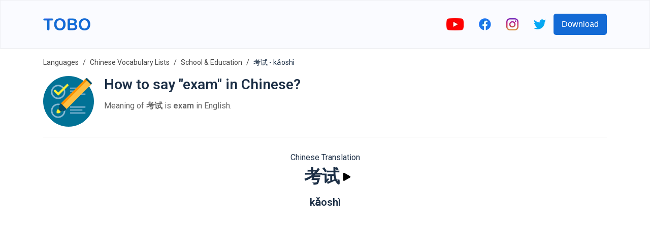

--- FILE ---
content_type: text/html; charset=utf-8
request_url: https://www.google.com/recaptcha/api2/aframe
body_size: 266
content:
<!DOCTYPE HTML><html><head><meta http-equiv="content-type" content="text/html; charset=UTF-8"></head><body><script nonce="B8i087HcmEeOE3CnHBA6YA">/** Anti-fraud and anti-abuse applications only. See google.com/recaptcha */ try{var clients={'sodar':'https://pagead2.googlesyndication.com/pagead/sodar?'};window.addEventListener("message",function(a){try{if(a.source===window.parent){var b=JSON.parse(a.data);var c=clients[b['id']];if(c){var d=document.createElement('img');d.src=c+b['params']+'&rc='+(localStorage.getItem("rc::a")?sessionStorage.getItem("rc::b"):"");window.document.body.appendChild(d);sessionStorage.setItem("rc::e",parseInt(sessionStorage.getItem("rc::e")||0)+1);localStorage.setItem("rc::h",'1765500780193');}}}catch(b){}});window.parent.postMessage("_grecaptcha_ready", "*");}catch(b){}</script></body></html>

--- FILE ---
content_type: image/svg+xml
request_url: https://firebasestorage.googleapis.com/v0/b/words-editor.appspot.com/o/courses%2Fschool-education-chinese-vocabulary-list%2FcourseImage.svg?alt=media&token=ffe6ccf9-c842-48bc-844d-f1777c106210
body_size: 2321
content:
<?xml version="1.0" encoding="iso-8859-1"?>
<!-- Generator: Adobe Illustrator 19.0.0, SVG Export Plug-In . SVG Version: 6.00 Build 0)  -->
<svg version="1.1" id="Capa_1" xmlns="http://www.w3.org/2000/svg" xmlns:xlink="http://www.w3.org/1999/xlink" x="0px" y="0px"
	 viewBox="0 0 512 512" style="enable-background:new 0 0 512 512;" xml:space="preserve">
<g>
	<rect x="35.31" y="17.655" style="fill:#41767F;" width="441.379" height="264.828"/>
	<path style="fill:#F0C419;" d="M158.897,124.177v61.203c0,4.875-3.952,8.828-8.828,8.828s-8.828-3.952-8.828-8.828v-61.203H158.897
		z"/>
	<circle style="fill:#95A5A5;" cx="256" cy="370.759" r="35.31"/>
	<path style="fill:#F29C1F;" d="M203.034,503.172v-46.66c1.379-28.248,24.683-50.444,52.966-50.444s51.587,22.195,52.966,50.444
		v46.66H203.034z"/>
	<circle style="fill:#95A5A5;" cx="423.724" cy="370.759" r="35.31"/>
	<path style="fill:#4482C3;" d="M370.759,503.172v-46.66c1.379-28.248,24.683-50.444,52.966-50.444
		c28.282,0,51.587,22.195,52.966,50.444v46.66H370.759z"/>
	<circle style="fill:#95A5A5;" cx="88.276" cy="370.759" r="35.31"/>
	<path style="fill:#CC66A1;" d="M35.31,503.172v-46.66c0.713-28.548,24.417-51.123,52.966-50.443
		c28.549-0.679,52.252,21.895,52.966,50.443v46.66H35.31z"/>
	<g>
		<path style="fill:#CB8252;" d="M17.655,0h476.69C504.095,0,512,7.904,512,17.655l0,0c0,9.751-7.905,17.655-17.655,17.655H17.655
			C7.904,35.31,0,27.406,0,17.655l0,0C0,7.904,7.904,0,17.655,0z"/>
		<path style="fill:#CB8252;" d="M17.655,264.828h476.69c9.751,0,17.655,7.904,17.655,17.655l0,0
			c0,9.751-7.905,17.655-17.655,17.655H17.655C7.904,300.138,0,292.233,0,282.483l0,0C0,272.732,7.904,264.828,17.655,264.828z"/>
	</g>
	<path style="fill:#35495E;" d="M326.621,146.979v58.527l-43.873,18.626c-17.115,7.15-36.381,7.15-53.496,0l-43.873-18.626v-58.527
		l68.59,29.131c1.283,0.618,2.778,0.618,4.061,0L326.621,146.979z"/>
	<path style="fill:#2C3E50;" d="M366.963,129.854l-40.342,17.126l-68.59,29.131c-1.283,0.618-2.778,0.618-4.061,0l-68.59-29.131
		l-40.342-17.126c-2.322-1.229-3.774-3.641-3.774-6.268s1.452-5.039,3.774-6.268L253.97,71.062c1.283-0.618,2.778-0.618,4.061,0
		l108.932,46.257c2.322,1.229,3.774,3.641,3.774,6.268S369.285,128.625,366.963,129.854z"/>
	<path style="fill:#CB8252;" d="M8.828,476.69h494.345c4.875,0,8.828,3.952,8.828,8.828v17.655c0,4.875-3.952,8.828-8.828,8.828
		H8.828C3.952,512,0,508.048,0,503.172v-17.655C0,480.642,3.952,476.69,8.828,476.69z"/>
</g>
<g>
</g>
<g>
</g>
<g>
</g>
<g>
</g>
<g>
</g>
<g>
</g>
<g>
</g>
<g>
</g>
<g>
</g>
<g>
</g>
<g>
</g>
<g>
</g>
<g>
</g>
<g>
</g>
<g>
</g>
</svg>


--- FILE ---
content_type: text/javascript; charset=utf-8
request_url: https://www.toboapp.com/e240340857361811fd9f46c923d691f3df25e399-1d567e4a596c8678c890.js
body_size: 11772
content:
(self.webpackChunkgatsby_tobo_web=self.webpackChunkgatsby_tobo_web||[]).push([[769],{72:function(e){"use strict";var t=function(e,t){if("string"!=typeof e&&!Array.isArray(e))throw new TypeError("Expected the input to be `string | string[]`");t=Object.assign({pascalCase:!1},t);var n;return e=Array.isArray(e)?e.map((function(e){return e.trim()})).filter((function(e){return e.length})).join("-"):e.trim(),0===e.length?"":1===e.length?t.pascalCase?e.toUpperCase():e.toLowerCase():(e!==e.toLowerCase()&&(e=function(e){for(var t=!1,n=!1,r=!1,a=0;a<e.length;a++){var o=e[a];t&&/[a-zA-Z]/.test(o)&&o.toUpperCase()===o?(e=e.slice(0,a)+"-"+e.slice(a),t=!1,r=n,n=!0,a++):n&&r&&/[a-zA-Z]/.test(o)&&o.toLowerCase()===o?(e=e.slice(0,a-1)+"-"+e.slice(a-1),r=n,n=!1,t=!0):(t=o.toLowerCase()===o&&o.toUpperCase()!==o,r=n,n=o.toUpperCase()===o&&o.toLowerCase()!==o)}return e}(e)),e=e.replace(/^[_.\- ]+/,"").toLowerCase().replace(/[_.\- ]+(\w|$)/g,(function(e,t){return t.toUpperCase()})).replace(/\d+(\w|$)/g,(function(e){return e.toUpperCase()})),n=e,t.pascalCase?n.charAt(0).toUpperCase()+n.slice(1):n)};e.exports=t,e.exports.default=t},6494:function(e){"use strict";e.exports=Object.assign},2993:function(e){var t="undefined"!=typeof Element,n="function"==typeof Map,r="function"==typeof Set,a="function"==typeof ArrayBuffer&&!!ArrayBuffer.isView;function o(e,i){if(e===i)return!0;if(e&&i&&"object"==typeof e&&"object"==typeof i){if(e.constructor!==i.constructor)return!1;var s,c,l,u;if(Array.isArray(e)){if((s=e.length)!=i.length)return!1;for(c=s;0!=c--;)if(!o(e[c],i[c]))return!1;return!0}if(n&&e instanceof Map&&i instanceof Map){if(e.size!==i.size)return!1;for(u=e.entries();!(c=u.next()).done;)if(!i.has(c.value[0]))return!1;for(u=e.entries();!(c=u.next()).done;)if(!o(c.value[1],i.get(c.value[0])))return!1;return!0}if(r&&e instanceof Set&&i instanceof Set){if(e.size!==i.size)return!1;for(u=e.entries();!(c=u.next()).done;)if(!i.has(c.value[0]))return!1;return!0}if(a&&ArrayBuffer.isView(e)&&ArrayBuffer.isView(i)){if((s=e.length)!=i.length)return!1;for(c=s;0!=c--;)if(e[c]!==i[c])return!1;return!0}if(e.constructor===RegExp)return e.source===i.source&&e.flags===i.flags;if(e.valueOf!==Object.prototype.valueOf)return e.valueOf()===i.valueOf();if(e.toString!==Object.prototype.toString)return e.toString()===i.toString();if((s=(l=Object.keys(e)).length)!==Object.keys(i).length)return!1;for(c=s;0!=c--;)if(!Object.prototype.hasOwnProperty.call(i,l[c]))return!1;if(t&&e instanceof Element)return!1;for(c=s;0!=c--;)if(("_owner"!==l[c]&&"__v"!==l[c]&&"__o"!==l[c]||!e.$$typeof)&&!o(e[l[c]],i[l[c]]))return!1;return!0}return e!=e&&i!=i}e.exports=function(e,t){try{return o(e,t)}catch(n){if((n.message||"").match(/stack|recursion/i))return console.warn("react-fast-compare cannot handle circular refs"),!1;throw n}}},4839:function(e,t,n){"use strict";var r,a=n(7294),o=(r=a)&&"object"==typeof r&&"default"in r?r.default:r;function i(e,t,n){return t in e?Object.defineProperty(e,t,{value:n,enumerable:!0,configurable:!0,writable:!0}):e[t]=n,e}var s=!("undefined"==typeof window||!window.document||!window.document.createElement);e.exports=function(e,t,n){if("function"!=typeof e)throw new Error("Expected reducePropsToState to be a function.");if("function"!=typeof t)throw new Error("Expected handleStateChangeOnClient to be a function.");if(void 0!==n&&"function"!=typeof n)throw new Error("Expected mapStateOnServer to either be undefined or a function.");return function(r){if("function"!=typeof r)throw new Error("Expected WrappedComponent to be a React component.");var c,l=[];function u(){c=e(l.map((function(e){return e.props}))),d.canUseDOM?t(c):n&&(c=n(c))}var d=function(e){var t,n;function a(){return e.apply(this,arguments)||this}n=e,(t=a).prototype=Object.create(n.prototype),t.prototype.constructor=t,t.__proto__=n,a.peek=function(){return c},a.rewind=function(){if(a.canUseDOM)throw new Error("You may only call rewind() on the server. Call peek() to read the current state.");var e=c;return c=void 0,l=[],e};var i=a.prototype;return i.UNSAFE_componentWillMount=function(){l.push(this),u()},i.componentDidUpdate=function(){u()},i.componentWillUnmount=function(){var e=l.indexOf(this);l.splice(e,1),u()},i.render=function(){return o.createElement(r,this.props)},a}(a.PureComponent);return i(d,"displayName","SideEffect("+function(e){return e.displayName||e.name||"Component"}(r)+")"),i(d,"canUseDOM",s),d}}},3723:function(e,t,n){"use strict";n.d(t,{L:function(){return m},M:function(){return E},P:function(){return v},S:function(){return U},_:function(){return s},a:function(){return i},b:function(){return l},g:function(){return u},h:function(){return c}});var r=n(7294),a=(n(72),n(5697)),o=n.n(a);function i(){return i=Object.assign?Object.assign.bind():function(e){for(var t=1;t<arguments.length;t++){var n=arguments[t];for(var r in n)Object.prototype.hasOwnProperty.call(n,r)&&(e[r]=n[r])}return e},i.apply(this,arguments)}function s(e,t){if(null==e)return{};var n,r,a={},o=Object.keys(e);for(r=0;r<o.length;r++)t.indexOf(n=o[r])>=0||(a[n]=e[n]);return a}var c=function(){return"undefined"!=typeof HTMLImageElement&&"loading"in HTMLImageElement.prototype};function l(e,t,n,r,a){return void 0===a&&(a={}),i({},n,{loading:r,shouldLoad:e,"data-main-image":"",style:i({},a,{opacity:t?1:0})})}function u(e,t,n,r,a,o,s,c){var l={};o&&(l.backgroundColor=o,"fixed"===n?(l.width=r,l.height=a,l.backgroundColor=o,l.position="relative"):("constrained"===n||"fullWidth"===n)&&(l.position="absolute",l.top=0,l.left=0,l.bottom=0,l.right=0)),s&&(l.objectFit=s),c&&(l.objectPosition=c);var u=i({},e,{"aria-hidden":!0,"data-placeholder-image":"",style:i({opacity:t?0:1,transition:"opacity 500ms linear"},l)});return u}var d,p=["children"],f=function(e){var t=e.layout,n=e.width,a=e.height;return"fullWidth"===t?r.createElement("div",{"aria-hidden":!0,style:{paddingTop:a/n*100+"%"}}):"constrained"===t?r.createElement("div",{style:{maxWidth:n,display:"block"}},r.createElement("img",{alt:"",role:"presentation","aria-hidden":"true",src:"data:image/svg+xml;charset=utf-8,%3Csvg height='"+a+"' width='"+n+"' xmlns='http://www.w3.org/2000/svg' version='1.1'%3E%3C/svg%3E",style:{maxWidth:"100%",display:"block",position:"static"}})):null},m=function(e){var t=e.children,n=s(e,p);return r.createElement(r.Fragment,null,r.createElement(f,i({},n)),t,null)},g=["src","srcSet","loading","alt","shouldLoad"],b=["fallback","sources","shouldLoad"],h=function(e){var t=e.src,n=e.srcSet,a=e.loading,o=e.alt,c=void 0===o?"":o,l=e.shouldLoad,u=s(e,g);return r.createElement("img",i({},u,{decoding:"async",loading:a,src:l?t:void 0,"data-src":l?void 0:t,srcSet:l?n:void 0,"data-srcset":l?void 0:n,alt:c}))},y=function(e){var t=e.fallback,n=e.sources,a=void 0===n?[]:n,o=e.shouldLoad,c=void 0===o||o,l=s(e,b),u=l.sizes||(null==t?void 0:t.sizes),d=r.createElement(h,i({},l,t,{sizes:u,shouldLoad:c}));return a.length?r.createElement("picture",null,a.map((function(e){var t=e.media,n=e.srcSet,a=e.type;return r.createElement("source",{key:t+"-"+a+"-"+n,type:a,media:t,srcSet:c?n:void 0,"data-srcset":c?void 0:n,sizes:u})})),d):d};h.propTypes={src:a.string.isRequired,alt:a.string.isRequired,sizes:a.string,srcSet:a.string,shouldLoad:a.bool},y.displayName="Picture",y.propTypes={alt:a.string.isRequired,shouldLoad:a.bool,fallback:a.exact({src:a.string.isRequired,srcSet:a.string,sizes:a.string}),sources:a.arrayOf(a.oneOfType([a.exact({media:a.string.isRequired,type:a.string,sizes:a.string,srcSet:a.string.isRequired}),a.exact({media:a.string,type:a.string.isRequired,sizes:a.string,srcSet:a.string.isRequired})]))};var w=["fallback"],v=function(e){var t=e.fallback,n=s(e,w);return t?r.createElement(y,i({},n,{fallback:{src:t},"aria-hidden":!0,alt:""})):r.createElement("div",i({},n))};v.displayName="Placeholder",v.propTypes={fallback:a.string,sources:null==(d=y.propTypes)?void 0:d.sources,alt:function(e,t,n){return e[t]?new Error("Invalid prop `"+t+"` supplied to `"+n+"`. Validation failed."):null}};var E=function(e){return r.createElement(r.Fragment,null,r.createElement(y,i({},e)),r.createElement("noscript",null,r.createElement(y,i({},e,{shouldLoad:!0}))))};E.displayName="MainImage",E.propTypes=y.propTypes;var T,k,I=function(e,t,n){for(var r=arguments.length,a=new Array(r>3?r-3:0),i=3;i<r;i++)a[i-3]=arguments[i];return e.alt||""===e.alt?o().string.apply(o(),[e,t,n].concat(a)):new Error('The "alt" prop is required in '+n+'. If the image is purely presentational then pass an empty string: e.g. alt="". Learn more: https://a11y-style-guide.com/style-guide/section-media.html')},A={image:o().object.isRequired,alt:I},S=["as","image","style","backgroundColor","className","class","onStartLoad","onLoad","onError"],C=["style","className"],L=new Set,D=function(e){var t=e.as,a=void 0===t?"div":t,o=e.image,l=e.style,u=e.backgroundColor,d=e.className,p=e.class,f=e.onStartLoad,m=e.onLoad,g=e.onError,b=s(e,S),h=o.width,y=o.height,w=o.layout,v=function(e,t,n){var r={},a="gatsby-image-wrapper";return"fixed"===n?(r.width=e,r.height=t):"constrained"===n&&(a="gatsby-image-wrapper gatsby-image-wrapper-constrained"),{className:a,"data-gatsby-image-wrapper":"",style:r}}(h,y,w),E=v.style,I=v.className,A=s(v,C),D=(0,r.useRef)(),O=(0,r.useMemo)((function(){return JSON.stringify(o.images)}),[o.images]);p&&(d=p);var R=function(e,t,n){var r="";return"fullWidth"===e&&(r='<div aria-hidden="true" style="padding-top: '+n/t*100+'%;"></div>'),"constrained"===e&&(r='<div style="max-width: '+t+'px; display: block;"><img alt="" role="presentation" aria-hidden="true" src="data:image/svg+xml;charset=utf-8,%3Csvg height=\''+n+"' width='"+t+"' xmlns='http://www.w3.org/2000/svg' version='1.1'%3E%3C/svg%3E\" style=\"max-width: 100%; display: block; position: static;\"></div>"),r}(w,h,y);return(0,r.useEffect)((function(){T||(T=Promise.all([n.e(774),n.e(223)]).then(n.bind(n,8223)).then((function(e){var t=e.renderImageToString,n=e.swapPlaceholderImage;return k=t,{renderImageToString:t,swapPlaceholderImage:n}})));var e,t,r=D.current.querySelector("[data-gatsby-image-ssr]");return r&&c()?(r.complete?(null==f||f({wasCached:!0}),null==m||m({wasCached:!0}),setTimeout((function(){r.removeAttribute("data-gatsby-image-ssr")}),0)):(null==f||f({wasCached:!0}),r.addEventListener("load",(function e(){r.removeEventListener("load",e),null==m||m({wasCached:!0}),setTimeout((function(){r.removeAttribute("data-gatsby-image-ssr")}),0)}))),void L.add(O)):k&&L.has(O)?void 0:(T.then((function(n){var r=n.renderImageToString,a=n.swapPlaceholderImage;D.current&&(D.current.innerHTML=r(i({isLoading:!0,isLoaded:L.has(O),image:o},b)),L.has(O)||(e=requestAnimationFrame((function(){D.current&&(t=a(D.current,O,L,l,f,m,g))}))))})),function(){e&&cancelAnimationFrame(e),t&&t()})}),[o]),(0,r.useLayoutEffect)((function(){L.has(O)&&k&&(D.current.innerHTML=k(i({isLoading:L.has(O),isLoaded:L.has(O),image:o},b)),null==f||f({wasCached:!0}),null==m||m({wasCached:!0}))}),[o]),(0,r.createElement)(a,i({},A,{style:i({},E,l,{backgroundColor:u}),className:I+(d?" "+d:""),ref:D,dangerouslySetInnerHTML:{__html:R},suppressHydrationWarning:!0}))},O=(0,r.memo)((function(e){return e.image?(0,r.createElement)(D,e):null}));O.propTypes=A,O.displayName="GatsbyImage";var R,P=["src","__imageData","__error","width","height","aspectRatio","tracedSVGOptions","placeholder","formats","quality","transformOptions","jpgOptions","pngOptions","webpOptions","avifOptions","blurredOptions","breakpoints","outputPixelDensities"],x=function(e,t){for(var n=arguments.length,r=new Array(n>2?n-2:0),a=2;a<n;a++)r[a-2]=arguments[a];return"fullWidth"!==e.layout||"width"!==t&&"height"!==t||!e[t]?o().number.apply(o(),[e,t].concat(r)):new Error('"'+t+'" '+e[t]+" may not be passed when layout is fullWidth.")},_=new Set(["fixed","fullWidth","constrained"]),N={src:o().string.isRequired,alt:I,width:x,height:x,sizes:o().string,layout:function(e){if(void 0!==e.layout&&!_.has(e.layout))return new Error("Invalid value "+e.layout+'" provided for prop "layout". Defaulting to "constrained". Valid values are "fixed", "fullWidth" or "constrained".')}},U=(R=O,function(e){var t=e.src,n=e.__imageData,a=e.__error,o=s(e,P);return a&&console.warn(a),n?r.createElement(R,i({image:n},o)):(console.warn("Image not loaded",t),null)});U.displayName="StaticImage",U.propTypes=N},7298:function(e,t,n){"use strict";n.d(t,{Z:function(){return i}});var r=n(7294),a=n(3226),o=n(6600),i=function(e){var t=e.language,n=a.URL_DEVELOPER_PAGE_IOS,i=a.URL_DEVELOPER_PAGE_ANDROID;if(t){var s=a.AVAILABLE_APPS.find((function(e){return e.title===t}));n=s&&s.iosID&&(0,o.getAppStoreURLFromAppID)(s.iosID),i=s&&s.androidID&&(0,o.getGooglePlayURLFromAppID)(s.androidID)}return r.createElement("div",{className:"AppDownload-module--container--7c276"},r.createElement("h2",null,"Download Tobo",t?" "+t:""," App"),r.createElement("div",{className:"AppDownload-module--downloadButtonsContainer--4b36d"},n&&r.createElement("a",{href:n},r.createElement("img",{src:"/download-app-store.svg",alt:"Download Tobo IOS App"})),i&&r.createElement("a",{href:i},r.createElement("img",{src:"/download-google-play.svg",alt:"Download Tobo IOS App"}))))}},320:function(e,t,n){"use strict";n.d(t,{Z:function(){return a}});var r=n(7294),a=function(e){var t=e.label,n=e.onClick,a=void 0===n?function(){}:n,o=e.type,i=e.disabled,s=e.name;return r.createElement("button",{type:o,name:s,onClick:a,disabled:i,className:"Button-module--button--c17ef"},t)}},3638:function(e,t,n){"use strict";var r=n(7294),a=function(e){var t=e.slot,n=e.layoutKey,a=e.adFormat,o=void 0===a?"fluid":a,i=e.fullWidthResponsive;return(0,r.useEffect)((function(){(window.adsbygoogle=window.adsbygoogle||[]).push({})}),[]),r.createElement("ins",{className:"adsbygoogle",style:Object.assign({display:"block",textAlign:"center"},"fluid"===o?{minWidth:250}:{}),"data-ad-layout":"in-article","data-ad-format":o,"data-ad-client":"ca-pub-9328641971758861","data-ad-slot":t,"data-ad-layout-key":n,"data-full-width-responsive":i})};t.Z=r.memo(a)},4458:function(e,t,n){"use strict";n.d(t,{Z:function(){return Se}});var r,a,o,i,s=n(7294),c=n(5697),l=n.n(c),u=n(4839),d=n.n(u),p=n(2993),f=n.n(p),m=n(6494),g=n.n(m),b="bodyAttributes",h="htmlAttributes",y="titleAttributes",w={BASE:"base",BODY:"body",HEAD:"head",HTML:"html",LINK:"link",META:"meta",NOSCRIPT:"noscript",SCRIPT:"script",STYLE:"style",TITLE:"title"},v=(Object.keys(w).map((function(e){return w[e]})),"charset"),E="cssText",T="href",k="http-equiv",I="innerHTML",A="itemprop",S="name",C="property",L="rel",D="src",O="target",R={accesskey:"accessKey",charset:"charSet",class:"className",contenteditable:"contentEditable",contextmenu:"contextMenu","http-equiv":"httpEquiv",itemprop:"itemProp",tabindex:"tabIndex"},P="defaultTitle",x="defer",_="encodeSpecialCharacters",N="onChangeClientState",U="titleTemplate",j=Object.keys(R).reduce((function(e,t){return e[R[t]]=t,e}),{}),K=[w.NOSCRIPT,w.SCRIPT,w.STYLE],M="data-react-helmet",z="function"==typeof Symbol&&"symbol"==typeof Symbol.iterator?function(e){return typeof e}:function(e){return e&&"function"==typeof Symbol&&e.constructor===Symbol&&e!==Symbol.prototype?"symbol":typeof e},F=function(e,t){if(!(e instanceof t))throw new TypeError("Cannot call a class as a function")},G=function(){function e(e,t){for(var n=0;n<t.length;n++){var r=t[n];r.enumerable=r.enumerable||!1,r.configurable=!0,"value"in r&&(r.writable=!0),Object.defineProperty(e,r.key,r)}}return function(t,n,r){return n&&e(t.prototype,n),r&&e(t,r),t}}(),B=Object.assign||function(e){for(var t=1;t<arguments.length;t++){var n=arguments[t];for(var r in n)Object.prototype.hasOwnProperty.call(n,r)&&(e[r]=n[r])}return e},W=function(e,t){var n={};for(var r in e)t.indexOf(r)>=0||Object.prototype.hasOwnProperty.call(e,r)&&(n[r]=e[r]);return n},H=function(e,t){if(!e)throw new ReferenceError("this hasn't been initialised - super() hasn't been called");return!t||"object"!=typeof t&&"function"!=typeof t?e:t},q=function(e){var t=!(arguments.length>1&&void 0!==arguments[1])||arguments[1];return!1===t?String(e):String(e).replace(/&/g,"&amp;").replace(/</g,"&lt;").replace(/>/g,"&gt;").replace(/"/g,"&quot;").replace(/'/g,"&#x27;")},Y=function(e){var t=Q(e,w.TITLE),n=Q(e,U);if(n&&t)return n.replace(/%s/g,(function(){return Array.isArray(t)?t.join(""):t}));var r=Q(e,P);return t||r||void 0},J=function(e){return Q(e,N)||function(){}},Z=function(e,t){return t.filter((function(t){return void 0!==t[e]})).map((function(t){return t[e]})).reduce((function(e,t){return B({},e,t)}),{})},V=function(e,t){return t.filter((function(e){return void 0!==e[w.BASE]})).map((function(e){return e[w.BASE]})).reverse().reduce((function(t,n){if(!t.length)for(var r=Object.keys(n),a=0;a<r.length;a++){var o=r[a].toLowerCase();if(-1!==e.indexOf(o)&&n[o])return t.concat(n)}return t}),[])},$=function(e,t,n){var r={};return n.filter((function(t){return!!Array.isArray(t[e])||(void 0!==t[e]&&re("Helmet: "+e+' should be of type "Array". Instead found type "'+z(t[e])+'"'),!1)})).map((function(t){return t[e]})).reverse().reduce((function(e,n){var a={};n.filter((function(e){for(var n=void 0,o=Object.keys(e),i=0;i<o.length;i++){var s=o[i],c=s.toLowerCase();-1===t.indexOf(c)||n===L&&"canonical"===e[n].toLowerCase()||c===L&&"stylesheet"===e[c].toLowerCase()||(n=c),-1===t.indexOf(s)||s!==I&&s!==E&&s!==A||(n=s)}if(!n||!e[n])return!1;var l=e[n].toLowerCase();return r[n]||(r[n]={}),a[n]||(a[n]={}),!r[n][l]&&(a[n][l]=!0,!0)})).reverse().forEach((function(t){return e.push(t)}));for(var o=Object.keys(a),i=0;i<o.length;i++){var s=o[i],c=g()({},r[s],a[s]);r[s]=c}return e}),[]).reverse()},Q=function(e,t){for(var n=e.length-1;n>=0;n--){var r=e[n];if(r.hasOwnProperty(t))return r[t]}return null},X=(r=Date.now(),function(e){var t=Date.now();t-r>16?(r=t,e(t)):setTimeout((function(){X(e)}),0)}),ee=function(e){return clearTimeout(e)},te="undefined"!=typeof window?window.requestAnimationFrame&&window.requestAnimationFrame.bind(window)||window.webkitRequestAnimationFrame||window.mozRequestAnimationFrame||X:n.g.requestAnimationFrame||X,ne="undefined"!=typeof window?window.cancelAnimationFrame||window.webkitCancelAnimationFrame||window.mozCancelAnimationFrame||ee:n.g.cancelAnimationFrame||ee,re=function(e){return console&&"function"==typeof console.warn&&console.warn(e)},ae=null,oe=function(e,t){var n=e.baseTag,r=e.bodyAttributes,a=e.htmlAttributes,o=e.linkTags,i=e.metaTags,s=e.noscriptTags,c=e.onChangeClientState,l=e.scriptTags,u=e.styleTags,d=e.title,p=e.titleAttributes;ce(w.BODY,r),ce(w.HTML,a),se(d,p);var f={baseTag:le(w.BASE,n),linkTags:le(w.LINK,o),metaTags:le(w.META,i),noscriptTags:le(w.NOSCRIPT,s),scriptTags:le(w.SCRIPT,l),styleTags:le(w.STYLE,u)},m={},g={};Object.keys(f).forEach((function(e){var t=f[e],n=t.newTags,r=t.oldTags;n.length&&(m[e]=n),r.length&&(g[e]=f[e].oldTags)})),t&&t(),c(e,m,g)},ie=function(e){return Array.isArray(e)?e.join(""):e},se=function(e,t){void 0!==e&&document.title!==e&&(document.title=ie(e)),ce(w.TITLE,t)},ce=function(e,t){var n=document.getElementsByTagName(e)[0];if(n){for(var r=n.getAttribute(M),a=r?r.split(","):[],o=[].concat(a),i=Object.keys(t),s=0;s<i.length;s++){var c=i[s],l=t[c]||"";n.getAttribute(c)!==l&&n.setAttribute(c,l),-1===a.indexOf(c)&&a.push(c);var u=o.indexOf(c);-1!==u&&o.splice(u,1)}for(var d=o.length-1;d>=0;d--)n.removeAttribute(o[d]);a.length===o.length?n.removeAttribute(M):n.getAttribute(M)!==i.join(",")&&n.setAttribute(M,i.join(","))}},le=function(e,t){var n=document.head||document.querySelector(w.HEAD),r=n.querySelectorAll(e+"["+"data-react-helmet]"),a=Array.prototype.slice.call(r),o=[],i=void 0;return t&&t.length&&t.forEach((function(t){var n=document.createElement(e);for(var r in t)if(t.hasOwnProperty(r))if(r===I)n.innerHTML=t.innerHTML;else if(r===E)n.styleSheet?n.styleSheet.cssText=t.cssText:n.appendChild(document.createTextNode(t.cssText));else{var s=void 0===t[r]?"":t[r];n.setAttribute(r,s)}n.setAttribute(M,"true"),a.some((function(e,t){return i=t,n.isEqualNode(e)}))?a.splice(i,1):o.push(n)})),a.forEach((function(e){return e.parentNode.removeChild(e)})),o.forEach((function(e){return n.appendChild(e)})),{oldTags:a,newTags:o}},ue=function(e){return Object.keys(e).reduce((function(t,n){var r=void 0!==e[n]?n+'="'+e[n]+'"':""+n;return t?t+" "+r:r}),"")},de=function(e){var t=arguments.length>1&&void 0!==arguments[1]?arguments[1]:{};return Object.keys(e).reduce((function(t,n){return t[R[n]||n]=e[n],t}),t)},pe=function(e,t,n){switch(e){case w.TITLE:return{toComponent:function(){return e=t.title,n=t.titleAttributes,(r={key:e})[M]=!0,a=de(n,r),[s.createElement(w.TITLE,a,e)];var e,n,r,a},toString:function(){return function(e,t,n,r){var a=ue(n),o=ie(t);return a?"<"+e+' data-react-helmet="true" '+a+">"+q(o,r)+"</"+e+">":"<"+e+' data-react-helmet="true">'+q(o,r)+"</"+e+">"}(e,t.title,t.titleAttributes,n)}};case b:case h:return{toComponent:function(){return de(t)},toString:function(){return ue(t)}};default:return{toComponent:function(){return function(e,t){return t.map((function(t,n){var r,a=((r={key:n})[M]=!0,r);return Object.keys(t).forEach((function(e){var n=R[e]||e;if(n===I||n===E){var r=t.innerHTML||t.cssText;a.dangerouslySetInnerHTML={__html:r}}else a[n]=t[e]})),s.createElement(e,a)}))}(e,t)},toString:function(){return function(e,t,n){return t.reduce((function(t,r){var a=Object.keys(r).filter((function(e){return!(e===I||e===E)})).reduce((function(e,t){var a=void 0===r[t]?t:t+'="'+q(r[t],n)+'"';return e?e+" "+a:a}),""),o=r.innerHTML||r.cssText||"",i=-1===K.indexOf(e);return t+"<"+e+' data-react-helmet="true" '+a+(i?"/>":">"+o+"</"+e+">")}),"")}(e,t,n)}}}},fe=function(e){var t=e.baseTag,n=e.bodyAttributes,r=e.encode,a=e.htmlAttributes,o=e.linkTags,i=e.metaTags,s=e.noscriptTags,c=e.scriptTags,l=e.styleTags,u=e.title,d=void 0===u?"":u,p=e.titleAttributes;return{base:pe(w.BASE,t,r),bodyAttributes:pe(b,n,r),htmlAttributes:pe(h,a,r),link:pe(w.LINK,o,r),meta:pe(w.META,i,r),noscript:pe(w.NOSCRIPT,s,r),script:pe(w.SCRIPT,c,r),style:pe(w.STYLE,l,r),title:pe(w.TITLE,{title:d,titleAttributes:p},r)}},me=d()((function(e){return{baseTag:V([T,O],e),bodyAttributes:Z(b,e),defer:Q(e,x),encode:Q(e,_),htmlAttributes:Z(h,e),linkTags:$(w.LINK,[L,T],e),metaTags:$(w.META,[S,v,k,C,A],e),noscriptTags:$(w.NOSCRIPT,[I],e),onChangeClientState:J(e),scriptTags:$(w.SCRIPT,[D,I],e),styleTags:$(w.STYLE,[E],e),title:Y(e),titleAttributes:Z(y,e)}}),(function(e){ae&&ne(ae),e.defer?ae=te((function(){oe(e,(function(){ae=null}))})):(oe(e),ae=null)}),fe)((function(){return null})),ge=(a=me,i=o=function(e){function t(){return F(this,t),H(this,e.apply(this,arguments))}return function(e,t){if("function"!=typeof t&&null!==t)throw new TypeError("Super expression must either be null or a function, not "+typeof t);e.prototype=Object.create(t&&t.prototype,{constructor:{value:e,enumerable:!1,writable:!0,configurable:!0}}),t&&(Object.setPrototypeOf?Object.setPrototypeOf(e,t):e.__proto__=t)}(t,e),t.prototype.shouldComponentUpdate=function(e){return!f()(this.props,e)},t.prototype.mapNestedChildrenToProps=function(e,t){if(!t)return null;switch(e.type){case w.SCRIPT:case w.NOSCRIPT:return{innerHTML:t};case w.STYLE:return{cssText:t}}throw new Error("<"+e.type+" /> elements are self-closing and can not contain children. Refer to our API for more information.")},t.prototype.flattenArrayTypeChildren=function(e){var t,n=e.child,r=e.arrayTypeChildren,a=e.newChildProps,o=e.nestedChildren;return B({},r,((t={})[n.type]=[].concat(r[n.type]||[],[B({},a,this.mapNestedChildrenToProps(n,o))]),t))},t.prototype.mapObjectTypeChildren=function(e){var t,n,r=e.child,a=e.newProps,o=e.newChildProps,i=e.nestedChildren;switch(r.type){case w.TITLE:return B({},a,((t={})[r.type]=i,t.titleAttributes=B({},o),t));case w.BODY:return B({},a,{bodyAttributes:B({},o)});case w.HTML:return B({},a,{htmlAttributes:B({},o)})}return B({},a,((n={})[r.type]=B({},o),n))},t.prototype.mapArrayTypeChildrenToProps=function(e,t){var n=B({},t);return Object.keys(e).forEach((function(t){var r;n=B({},n,((r={})[t]=e[t],r))})),n},t.prototype.warnOnInvalidChildren=function(e,t){return!0},t.prototype.mapChildrenToProps=function(e,t){var n=this,r={};return s.Children.forEach(e,(function(e){if(e&&e.props){var a=e.props,o=a.children,i=function(e){var t=arguments.length>1&&void 0!==arguments[1]?arguments[1]:{};return Object.keys(e).reduce((function(t,n){return t[j[n]||n]=e[n],t}),t)}(W(a,["children"]));switch(n.warnOnInvalidChildren(e,o),e.type){case w.LINK:case w.META:case w.NOSCRIPT:case w.SCRIPT:case w.STYLE:r=n.flattenArrayTypeChildren({child:e,arrayTypeChildren:r,newChildProps:i,nestedChildren:o});break;default:t=n.mapObjectTypeChildren({child:e,newProps:t,newChildProps:i,nestedChildren:o})}}})),t=this.mapArrayTypeChildrenToProps(r,t)},t.prototype.render=function(){var e=this.props,t=e.children,n=W(e,["children"]),r=B({},n);return t&&(r=this.mapChildrenToProps(t,r)),s.createElement(a,r)},G(t,null,[{key:"canUseDOM",set:function(e){a.canUseDOM=e}}]),t}(s.Component),o.propTypes={base:l().object,bodyAttributes:l().object,children:l().oneOfType([l().arrayOf(l().node),l().node]),defaultTitle:l().string,defer:l().bool,encodeSpecialCharacters:l().bool,htmlAttributes:l().object,link:l().arrayOf(l().object),meta:l().arrayOf(l().object),noscript:l().arrayOf(l().object),onChangeClientState:l().func,script:l().arrayOf(l().object),style:l().arrayOf(l().object),title:l().string,titleAttributes:l().object,titleTemplate:l().string},o.defaultProps={defer:!0,encodeSpecialCharacters:!0},o.peek=a.peek,o.rewind=function(){var e=a.rewind();return e||(e=fe({baseTag:[],bodyAttributes:{},encodeSpecialCharacters:!0,htmlAttributes:{},linkTags:[],metaTags:[],noscriptTags:[],scriptTags:[],styleTags:[],title:"",titleAttributes:{}})),e},i);ge.renderStatic=ge.rewind;var be=n(1082),he=n(3723),ye=n(320),we=n(7298),ve=n(9677),Ee=n(3638),Te=n(3226),ke="Layout-module--childrenContainer--c4154",Ie="Layout-module--side--70a3b",Ae=function(){var e=(0,s.useContext)(ve.t).openModal;return s.createElement(ye.Z,{label:"Download",name:"download",onClick:function(){e({content:s.createElement(we.Z,null)})}})},Se=function(e){var t=e.children,r=e.contentContainerStyle,a=e.title,o=e.metaDesc,i=e.iosID,c=e.withSideAds,l=e.ogImage,u=e.hreflangArr,d=e.langUser,p=e.ogUrlPath,f=e.canonicalPath,m=(0,s.useState)(!1),g=m[0],b=m[1];(0,s.useEffect)((function(){var e=new URLSearchParams(window.location.search).get("app-webview");b("true"===e)}),[]);var h="https://fonts.googleapis.com/css?family=Roboto:400,600&display=swap",y="Tobo | "+(a||"Learn most common words, verbs and adjectives"),w=o||"Fun, engaging way of learning vocabulary. Interact with the flashcards. Learn articles, plurals and pronunciation of most common words.",v=g?Object.assign({},r,{marginTop:0}):r;return s.createElement(s.Fragment,null,s.createElement(ge,{htmlAttributes:{lang:d?d.split("-")[0]:"en"}},s.createElement("link",{rel:"preconnect",href:"https://fonts.gstatic.com",crossorigin:!0}),s.createElement("link",{rel:"preload",as:"style",href:h}),s.createElement("link",{rel:"stylesheet",href:h,media:"print",onload:"this.media='all'"}),s.createElement("title",null,y),(u||[]).map((function(e){return s.createElement("link",{key:e.langKey,rel:"alternate",href:"https://www.toboapp.com"+e.fullPath,hreflang:e.langKey})})),s.createElement("meta",{name:"og:title",property:"og:title",content:y}),s.createElement("meta",{name:"description",content:w}),s.createElement("meta",{name:"og:description",property:"og:description",content:w}),i&&s.createElement("meta",{name:"apple-itunes-app",content:"app-id="+i}),void 0!==p&&s.createElement("meta",{name:"og:url",property:"og:url",content:"https://www.toboapp.com"+p}),s.createElement("meta",{property:"og:image",content:l||"https://www.toboapp.com/og-image.png"}),void 0!==f&&s.createElement("link",{rel:"canonical",href:"https://www.toboapp.com"+f})),s.createElement(ve.Z,null,!g&&s.createElement("nav",{className:"Layout-module--navbar--9d44b"},s.createElement("div",{className:"Layout-module--navbarInnerContainer--2ffc0"},s.createElement(be.Link,{to:"/"},s.createElement(he.S,{src:"../../images/logo.svg",alt:"Tobo App Logo",height:24,width:93,__imageData:n(1865)})),s.createElement("div",{className:"Layout-module--socialLinksContainer--c1653"},s.createElement("a",{rel:"noreferrer",target:"_blank",href:Te.YOUTUBE_URL},s.createElement(he.S,{src:"../../images/youtube.png",alt:"youtube",height:24,width:34,__imageData:n(2207)})),s.createElement("a",{rel:"noreferrer",target:"_blank",href:Te.FACEBOOK_URL},s.createElement(he.S,{src:"../../images/facebook-colored.png",alt:"facebook",height:24,width:24,__imageData:n(5412)})),s.createElement("a",{rel:"noreferrer",target:"_blank",href:Te.INSTAGRAM_URL},s.createElement(he.S,{src:"../../images/instagram-colored.png",alt:"instagram",height:24,width:24,__imageData:n(1813)})),s.createElement("a",{rel:"noreferrer",target:"_blank",href:Te.TWITTER_URL},s.createElement(he.S,{src:"../../images/twitter-colored.png",alt:"twitter",height:24,width:24,__imageData:n(5364)})),s.createElement(Ae,null)))),c?s.createElement("div",{style:{display:"flex"}},s.createElement("div",{className:Ie},s.createElement(Ee.Z,{slot:"5696660872",adFormat:"auto",fullWidthResponsive:"true"})),s.createElement("div",{className:ke,style:v},t),s.createElement("div",{className:Ie},s.createElement(Ee.Z,{slot:"5696660872",adFormat:"auto",fullWidthResponsive:"true"}))):s.createElement("div",{className:ke,style:v},t)))}},9677:function(e,t,n){"use strict";n.d(t,{t:function(){return o},Z:function(){return i}});var r=n(7294),a=n(3723),o=r.createContext(),i=function(e){var t=e.children,i=(0,r.useState)(!1),s=i[0],c=i[1],l=(0,r.useState)(null),u=l[0],d=l[1],p=function(){c(!1),d(null)};return r.createElement(o.Provider,{value:{openModal:function(e){var t=e.content;c(!0),d(t)}}},t,s&&r.createElement(r.Fragment,null,r.createElement("div",{className:"ModalProvider-module--modalContainer--637b5",onClick:function(e){p()}},r.createElement("div",{className:"ModalProvider-module--modalContent--e4254",onClick:function(e){e.stopPropagation()}},r.createElement("div",{className:"ModalProvider-module--closeContainer--5c7a2",onClick:p},r.createElement(a.S,{src:"../../images/close.svg",alt:"Close",__imageData:n(5952)})),u))))}},3226:function(e){var t,n,r,a,o={enUS:"en-US",deDE:"de-DE",trTR:"tr-TR",esES:"es-ES",frFR:"fr-FR",ruRU:"ru-RU",itIT:"it-IT",nlNL:"nl-NL",svSE:"sv-SE",ukUA:"uk-UA",koKR:"ko-KR",plPL:"pl-PL",jaJP:"ja-JP",csCZ:"cs-CZ",huHU:"hu-HU",elGR:"el-GR",iwIL:"iw-IL",zhCN:"zh-CN",ptBR:"pt-BR",ptPT:"pt-PT",bgBG:"bg-BG"},i=((t={})[o.deDE]="German",t[o.esES]="Spanish",t[o.frFR]="French",t[o.ruRU]="Russian",t[o.itIT]="Italian",t[o.nlNL]="Dutch",t[o.svSE]="Swedish",t[o.trTR]="Turkish",t[o.ukUA]="Ukrainian",t[o.koKR]="Korean",t[o.jaJP]="Japanese",t[o.elGR]="Greek",t[o.zhCN]="Chinese",t[o.ptPT]="Portuguese",t[o.plPL]="Polish",t[o.iwIL]="Hebrew",t[o.ptBR]="Brazilian Portuguese",t),s=((n={})[o.enUS]="#868e9b",n[o.deDE]="#03738C",n[o.esES]="#6593a6",n[o.frFR]="#58595b",n[o.ruRU]="#3772A6",n[o.itIT]="#a2842d",n[o.nlNL]="#D97D48",n[o.svSE]="#497a70",n[o.trTR]="#1565c0",n[o.ukUA]="#707253",n[o.koKR]="#cf0a0a",n[o.plPL]="#6a4b3f",n[o.jaJP]="#447a93",n[o.csCZ]="#3b0245",n[o.huHU]="#05887c",n[o.elGR]="#433d3d",n[o.zhCN]="#8a2100",n[o.ptBR]="#a49300",n[o.ptPT]="#32254b",n[o.iwIL]="#918989",n),c=[o.enUS,o.trTR,o.ruRU,o.deDE,o.frFR,o.ukUA,o.esES,o.itIT],l=[o.ruRU,o.ukUA,o.koKR,o.jaJP,o.elGR,o.zhCN,o.iwIL,o.bgBG],u=((r={"de-DE":"germany","en-US":"usa","es-ES":"spain","fr-FR":"france","ru-RU":"russia","it-IT":"italy","nl-NL":"netherlands","sv-SE":"sweden","tr-TR":"turkey","uk-UA":"ukraine","ko-KR":"south-korea","pl-PL":"poland"})[o.jaJP]="japan",r[o.csCZ]="czech-republic",r[o.huHU]="hungary",r[o.elGR]="greece",r[o.zhCN]="china",r[o.ptBR]="brazil",r[o.ptPT]="portugal",r[o.iwIL]="israel",r),d=((a={})[o.deDE]=/^(der\s|die\s|das\s)/i,a[o.esES]=/^(el\s|la\s|los\s|las\s)/i,a[o.itIT]=/^(i\s|il\s|la\s|lo\s|le\s|gli\s|l')/i,a[o.frFR]=/^(la\s|le\s|l'|les\s)/i,a[o.ptBR]=/^(o\s|a\s)/i,a[o.ptPT]=/^(o\s|a\s)/i,a[o.nlNL]=/^(de\s|het\s)/i,a[o.elGR]=/^(το\s|η\s|ο\s|τα\s|οι\s)/i,a),p=[{key:"de",title:"German",androidID:"com.topgermanwordsapp",iosID:"1312643833",iconKey:"germany"},{key:"fr",title:"French",androidID:"com.learn.common.french.words",iosID:"1457750865",iconKey:"france"},{key:"es",title:"Spanish",androidID:"com.learn.common.spanish.words",iosID:"1458994129",iconKey:"spain"},{key:"pt-BR",title:"Portuguese",longTitle:"Brazilian Portuguese",androidID:"com.learn.common.brazilian.portuguese.vocabulary.words.learning.phrases",iosID:"1484402392",iconKey:"brazil"},{key:"ru",title:"Russian",androidID:"com.learn.common.russian.words",iosID:"1458996776",iconKey:"russia"},{key:"it",title:"Italian",androidID:"com.learn.common.italian.words",iosID:"1458994627",iconKey:"italy"},{key:"en",title:"English",androidID:"com.learnenglishwordsapp",iosID:"1358119362",iconKey:"usa"},{key:"cs",title:"Czech",androidID:"com.learn.common.czech.vocabulary.words.learning.phrases",iosID:"1484401221",iconKey:"czech-republic"},{key:"tr",title:"Turkish",androidID:"com.learn.common.turkish.words",iosID:"1386954430",iconKey:"turkey"},{key:"ro",title:"Romanian",androidID:"com.learn.common.romanian.vocabulary.words.learning.phrases",iosID:"1484402210",iconKey:"romania"},{key:"pl",title:"Polish",androidID:"com.learn.common.polish.vocabulary.words.learning.phrases",iosID:"1454970316",iconKey:"poland"},{key:"sv",title:"Swedish",androidID:"com.learn.common.swedish.vocabulary.words.learning.phrases",iosID:"1484402864",iconKey:"sweden"},{key:"el",title:"Greek",androidID:"com.learn.common.greek.vocabulary.words.learning.phrases",iosID:"1484402220",iconKey:"greece"},{key:"da",title:"Danish",androidID:"com.learn.common.danish.vocabulary.words.learning.phrases",iosID:"1484402842",iconKey:"denmark"},{key:"nl",title:"Dutch",androidID:"com.learn.common.dutch.vocabulary.words.learning.phrases",iosID:"1461671926",iconKey:"netherlands"},{key:"uk",title:"Ukrainian",androidID:"com.learn.common.ukrainian.vocabulary.words.learning.phrases",iosID:"1484403151",iconKey:"ukraine"},{key:"zh-CN",title:"Chinese",androidID:"com.learn.common.chinese.vocabulary.words.learning.phrases",iosID:"1484403328",iconKey:"china"},{key:"cr",title:"Croatian",androidID:"com.learn.common.croatian.vocabulary.words.learning.phrases",iosID:"1484402384",iconKey:"croatia"},{key:"ar",title:"Arabic",androidID:"com.learn.common.arabic.vocabulary.words.learning.phrases",iosID:"1484409558",iconKey:"saudi-arabia"},{key:"no",title:"Norwegian",androidID:"com.learn.common.norwegian.vocabulary.words.learning.phrases",iosID:"1484409247",iconKey:"norway"},{key:"hu",title:"Hungarian",androidID:"com.learn.common.hungarian.vocabulary.words.learning.phrases",iosID:"1484408851",iconKey:"hungary"},{key:"ind",title:"Indonesian",androidID:"com.learn.common.indonesian.vocabulary.words.learning.phrases",iosID:"1484403538",iconKey:"indonesia"},{key:"fi",title:"Finnish",androidID:"com.learn.common.finnish.vocabulary.words.learning.phrases",iosID:"1484408970",iconKey:"finland"},{key:"ko",title:"Korean",androidID:"com.learn.common.korean.vocabulary.words.learning.phrases",iosID:"1484409292",iconKey:"south-korea"},{key:"sk",title:"Slovak",androidID:"com.learn.common.slovak.vocabulary.words.learning.phrases",iosID:"1520463656",iconKey:"slovakia"},{key:"ja",title:"Japanese",androidID:"com.learn.common.japanese.vocabulary.words.learning.phrases",iosID:"1519672644",iconKey:"japan"},{key:"af",title:"Afrikaans",androidID:"com.learn.common.afrikaans.vocabulary.words.learning.phrases",iosID:"1520463861",iconKey:"south-africa"},{key:"hi",title:"Hindi",androidID:"com.learn.common.hindi.vocabulary.words.learning.phrases",iosID:"1520463983",iconKey:"india"},{key:"pt-PT",title:"EU Portuguese",longTitle:"European Portuguese",androidID:"com.learn.common.european.portuguese.vocabulary.words.learning.phrases",iosID:"1520464093",iconKey:"portugal"},{key:"vi",title:"Vietnamese",androidID:"com.learn.common.vietnamese.vocabulary.words.learning.phrases",iosID:"1520463810",iconKey:"vietnam"},{key:"is",title:"Icelandic",androidID:"com.learn.common.icelandic.vocabulary.words.learning.phrases",iosID:"1520464225",iconKey:"iceland"},{key:"th",title:"Thai",androidID:"com.learn.common.thai.vocabulary.words.learning.phrases",iosID:"1520464228",iconKey:"thailand"},{key:"iw",title:"Hebrew",androidID:"com.learn.common.hebrew.vocabulary.words.learning.phrases",iosID:"1520464461",iconKey:"israel"},{key:"fil",title:"Filipino",androidID:"com.learn.common.filipino.vocabulary.words.learning.phrases",iosID:"1520464779",iconKey:"philippines"},{key:"bg",title:"Bulgarian",androidID:"com.learn.common.bulgarian.vocabulary.words.learning.phrases",iosID:"1520464660",iconKey:"bulgaria"}].map((function(e){return Object.assign({},e,{longTitle:e.longTitle||e.title})}));e.exports={QUERY_PARAMATER_KEY_LANGUAGE:"l",URL_DEVELOPER_PAGE_ANDROID:"https://play.google.com/store/apps/dev?id=6960406449796335038",URL_DEVELOPER_PAGE_IOS:"https://itunes.apple.com/developer/utku-uysal/id1226022329",CONTACT_EMAIL:"wordsyapp@gmail.com",APP_NAME:"Tobo app",INSTAGRAM_URL:"https://www.instagram.com/tobo_languages/",TWITTER_URL:"https://twitter.com/AppWordsy",FACEBOOK_URL:"https://www.facebook.com/Wordsy-856315454555457",YOUTUBE_URL:"http://bit.ly/youtube-voc-up-tv",ALL_LANGUAGES:o,LANGUAGE_BG_COLORS:s,WORD_PAGES_SUPPORTED_LANG_USERS:c,AVAILABLE_APPS:p,FLAG_KEYS:u,LANGS_WITH_WORD_PRO:l,REGEX_ARTICLE_OBJ:d,LANGUAGE_NAME_KEYS_ENGLISH:i}},9854:function(e,t,n){"use strict";n.d(t,{I:function(){return r}});var r=function(){if("object"==typeof window){var e=window.navigator.userAgent,t=window.navigator.platform,n=null;return-1!==["Macintosh","MacIntel","MacPPC","Mac68K"].indexOf(t)?n="macos":-1!==["iPhone","iPad","iPod"].indexOf(t)?n="ios":-1!==["Win32","Win64","Windows","WinCE"].indexOf(t)?n="windows":/Android/.test(e)?n="android":!n&&/Linux/.test(t)&&(n="linux"),n}}},9942:function(e){e.exports={getGooglePlayURLFromAppID:function(e){return"https://play.google.com/store/apps/details?id="+e},getAppStoreURLFromAppID:function(e){return"https://itunes.apple.com/app/appName/id"+e+"?mt=8"},getWordLangKey:function(e){return["pt-PT","pt-BR","zh-CN"].includes(e)?e:e.split("-")[0]},addSlash:function(e){var t=e;return e.startsWith("/")||(t="/"+e),e.endsWith("/")||(t=e+"/"),t}}},6600:function(e,t,n){"use strict";n.d(t,{getOS:function(){return r.I}});var r=n(9854),a=n(9942);n.o(a,"addSlash")&&n.d(t,{addSlash:function(){return a.addSlash}}),n.o(a,"getAppStoreURLFromAppID")&&n.d(t,{getAppStoreURLFromAppID:function(){return a.getAppStoreURLFromAppID}}),n.o(a,"getGooglePlayURLFromAppID")&&n.d(t,{getGooglePlayURLFromAppID:function(){return a.getGooglePlayURLFromAppID}}),n.o(a,"getWordLangKey")&&n.d(t,{getWordLangKey:function(){return a.getWordLangKey}})},5412:function(e){"use strict";e.exports=JSON.parse('{"layout":"constrained","backgroundColor":"#1878f8","images":{"fallback":{"src":"/static/07afe6e16352eb3b6de346ead8b9b95d/2391d/facebook-colored.png","srcSet":"/static/07afe6e16352eb3b6de346ead8b9b95d/47ee7/facebook-colored.png 6w,\\n/static/07afe6e16352eb3b6de346ead8b9b95d/29278/facebook-colored.png 12w,\\n/static/07afe6e16352eb3b6de346ead8b9b95d/2391d/facebook-colored.png 24w,\\n/static/07afe6e16352eb3b6de346ead8b9b95d/fcdb9/facebook-colored.png 48w","sizes":"(min-width: 24px) 24px, 100vw"},"sources":[{"srcSet":"/static/07afe6e16352eb3b6de346ead8b9b95d/eee53/facebook-colored.webp 6w,\\n/static/07afe6e16352eb3b6de346ead8b9b95d/30aa9/facebook-colored.webp 12w,\\n/static/07afe6e16352eb3b6de346ead8b9b95d/4e704/facebook-colored.webp 24w,\\n/static/07afe6e16352eb3b6de346ead8b9b95d/e78b1/facebook-colored.webp 48w","type":"image/webp","sizes":"(min-width: 24px) 24px, 100vw"}]},"width":24,"height":24}')},1813:function(e){"use strict";e.exports=JSON.parse('{"layout":"constrained","backgroundColor":"#f8f8f8","images":{"fallback":{"src":"/static/c643a2775d2dd68532795b1b918c6557/2391d/instagram-colored.png","srcSet":"/static/c643a2775d2dd68532795b1b918c6557/47ee7/instagram-colored.png 6w,\\n/static/c643a2775d2dd68532795b1b918c6557/29278/instagram-colored.png 12w,\\n/static/c643a2775d2dd68532795b1b918c6557/2391d/instagram-colored.png 24w,\\n/static/c643a2775d2dd68532795b1b918c6557/fcdb9/instagram-colored.png 48w","sizes":"(min-width: 24px) 24px, 100vw"},"sources":[{"srcSet":"/static/c643a2775d2dd68532795b1b918c6557/eee53/instagram-colored.webp 6w,\\n/static/c643a2775d2dd68532795b1b918c6557/30aa9/instagram-colored.webp 12w,\\n/static/c643a2775d2dd68532795b1b918c6557/4e704/instagram-colored.webp 24w,\\n/static/c643a2775d2dd68532795b1b918c6557/e78b1/instagram-colored.webp 48w","type":"image/webp","sizes":"(min-width: 24px) 24px, 100vw"}]},"width":24,"height":24}')},1865:function(e){"use strict";e.exports=JSON.parse('{"layout":"constrained","backgroundColor":"#080808","images":{"fallback":{"src":"/static/61d6882a867e3d9066f5411ec40f3781/ad0d1/logo.svg","srcSet":"/static/61d6882a867e3d9066f5411ec40f3781/f2710/logo.svg 23w,\\n/static/61d6882a867e3d9066f5411ec40f3781/2946e/logo.svg 47w,\\n/static/61d6882a867e3d9066f5411ec40f3781/ad0d1/logo.svg 93w,\\n/static/61d6882a867e3d9066f5411ec40f3781/4c2ff/logo.svg 186w","sizes":"(min-width: 93px) 93px, 100vw"},"sources":[{"srcSet":"/static/61d6882a867e3d9066f5411ec40f3781/e467f/logo.webp 23w,\\n/static/61d6882a867e3d9066f5411ec40f3781/40d39/logo.webp 47w,\\n/static/61d6882a867e3d9066f5411ec40f3781/4a681/logo.webp 93w,\\n/static/61d6882a867e3d9066f5411ec40f3781/924b9/logo.webp 186w","type":"image/webp","sizes":"(min-width: 93px) 93px, 100vw"}]},"width":93,"height":24}')},5364:function(e){"use strict";e.exports=JSON.parse('{"layout":"constrained","backgroundColor":"#08a8f8","images":{"fallback":{"src":"/static/f2487c0fb1aeeee3c7c48d1a6aa1ab64/2391d/twitter-colored.png","srcSet":"/static/f2487c0fb1aeeee3c7c48d1a6aa1ab64/47ee7/twitter-colored.png 6w,\\n/static/f2487c0fb1aeeee3c7c48d1a6aa1ab64/29278/twitter-colored.png 12w,\\n/static/f2487c0fb1aeeee3c7c48d1a6aa1ab64/2391d/twitter-colored.png 24w,\\n/static/f2487c0fb1aeeee3c7c48d1a6aa1ab64/fcdb9/twitter-colored.png 48w","sizes":"(min-width: 24px) 24px, 100vw"},"sources":[{"srcSet":"/static/f2487c0fb1aeeee3c7c48d1a6aa1ab64/eee53/twitter-colored.webp 6w,\\n/static/f2487c0fb1aeeee3c7c48d1a6aa1ab64/30aa9/twitter-colored.webp 12w,\\n/static/f2487c0fb1aeeee3c7c48d1a6aa1ab64/4e704/twitter-colored.webp 24w,\\n/static/f2487c0fb1aeeee3c7c48d1a6aa1ab64/e78b1/twitter-colored.webp 48w","type":"image/webp","sizes":"(min-width: 24px) 24px, 100vw"}]},"width":24,"height":24}')},2207:function(e){"use strict";e.exports=JSON.parse('{"layout":"constrained","backgroundColor":"#f80808","images":{"fallback":{"src":"/static/9a59817eac70327b226ee3fe81f200c5/24ab2/youtube.png","srcSet":"/static/9a59817eac70327b226ee3fe81f200c5/58680/youtube.png 9w,\\n/static/9a59817eac70327b226ee3fe81f200c5/e0f4a/youtube.png 17w,\\n/static/9a59817eac70327b226ee3fe81f200c5/24ab2/youtube.png 34w,\\n/static/9a59817eac70327b226ee3fe81f200c5/39916/youtube.png 68w","sizes":"(min-width: 34px) 34px, 100vw"},"sources":[{"srcSet":"/static/9a59817eac70327b226ee3fe81f200c5/c3d08/youtube.webp 9w,\\n/static/9a59817eac70327b226ee3fe81f200c5/767cd/youtube.webp 17w,\\n/static/9a59817eac70327b226ee3fe81f200c5/04e6b/youtube.webp 34w,\\n/static/9a59817eac70327b226ee3fe81f200c5/77957/youtube.webp 68w","type":"image/webp","sizes":"(min-width: 34px) 34px, 100vw"}]},"width":34,"height":24}')},5952:function(e){"use strict";e.exports=JSON.parse('{"layout":"constrained","backgroundColor":"#e8e8e8","images":{"fallback":{"src":"/static/0d081d826a9538b37921ebee41b762f6/47e84/close.svg","srcSet":"/static/0d081d826a9538b37921ebee41b762f6/bc6c5/close.svg 4w,\\n/static/0d081d826a9538b37921ebee41b762f6/4da7d/close.svg 7w,\\n/static/0d081d826a9538b37921ebee41b762f6/47e84/close.svg 14w","sizes":"(min-width: 14px) 14px, 100vw"},"sources":[{"srcSet":"/static/0d081d826a9538b37921ebee41b762f6/c3fea/close.webp 4w,\\n/static/0d081d826a9538b37921ebee41b762f6/cfa5d/close.webp 7w,\\n/static/0d081d826a9538b37921ebee41b762f6/6412b/close.webp 14w","type":"image/webp","sizes":"(min-width: 14px) 14px, 100vw"}]},"width":14,"height":14}')}}]);
//# sourceMappingURL=e240340857361811fd9f46c923d691f3df25e399-1d567e4a596c8678c890.js.map

--- FILE ---
content_type: image/svg+xml
request_url: https://firebasestorage.googleapis.com/v0/b/words-editor.appspot.com/o/wordImages%2FSBAIu7cwNjyxjdbsroDg.svg?alt=media&token=00085cf5-daf6-4cf8-8dd6-8d3aa616ea8e
body_size: 2940
content:
<svg height="512pt" viewBox="0 0 512 512" width="512pt" xmlns="http://www.w3.org/2000/svg"><path d="m512 256c0 141.386719-114.613281 256-256 256s-256-114.613281-256-256 114.613281-256 256-256 256 114.613281 256 256zm0 0" fill="#017296"/><path d="m271.832031 159v-11c0-1.105469.894531-2 2-2h120.167969c1.105469 0 2 .894531 2 2v11c0 1.105469-.894531 2-2 2h-120.167969c-1.101562 0-2-.894531-2-2zm152.167969 207h-150.167969c-1.105469 0-2 .894531-2 2v11c0 1.105469.894531 2 2 2h150.167969c1.105469 0 2-.894531 2-2v-11c0-1.105469-.894531-2-2-2zm-150.167969-15h120.167969c1.105469 0 2-.894531 2-2v-11c0-1.105469-.894531-2-2-2h-120.167969c-1.105469 0-2 .894531-2 2v11c0 1.105469.898438 2 2 2zm150.167969-45h-150.167969c-1.105469 0-2 .894531-2 2v11c0 1.105469.894531 2 2 2h150.167969c1.105469 0 2-.894531 2-2v-11c0-1.105469-.894531-2-2-2zm0-130h-150.167969c-1.105469 0-2 .894531-2 2v11c0 1.105469.894531 2 2 2h150.167969c1.105469 0 2-.894531 2-2v-11c0-1.105469-.894531-2-2-2zm0-60h-150.167969c-1.105469 0-2 .894531-2 2v11c0 1.105469.894531 2 2 2h150.167969c1.105469 0 2-.894531 2-2v-11c0-1.105469-.894531-2-2-2zm0 0" fill="#6caac9"/><path d="m151 278.5c-39.976562 0-72.5 32.523438-72.5 72.5s32.523438 72.5 72.5 72.5 72.5-32.523438 72.5-72.5-32.523438-72.5-72.5-72.5zm0 130c-31.707031 0-57.5-25.792969-57.5-57.5s25.792969-57.5 57.5-57.5 57.5 25.792969 57.5 57.5-25.792969 57.5-57.5 57.5zm0-175c39.976562 0 72.5-32.523438 72.5-72.5s-32.523438-72.5-72.5-72.5-72.5 32.523438-72.5 72.5 32.523438 72.5 72.5 72.5zm0-130c31.707031 0 57.5 25.792969 57.5 57.5s-25.792969 57.5-57.5 57.5-57.5-25.792969-57.5-57.5 25.792969-57.5 57.5-57.5zm0 0" fill="#88b9d3"/><path d="m488.070312 80.496094-28.285156 28.285156c-3.902344 3.90625-10.234375 3.90625-14.140625 0l-42.425781-42.425781c-3.90625-3.90625-3.90625-10.238281 0-14.140625l28.285156-28.285156c3.902344-3.90625 10.234375-3.90625 14.140625 0l42.425781 42.425781c3.90625 3.90625 3.90625 10.238281 0 14.140625zm0 0" fill="#024c67"/><path d="m257.195312 94.082031-101.15625 101.152344c-1.722656 1.722656-4.515624 1.726563-6.238281 0l-44.121093-44.109375c-.859376-.859375-.859376-2.257812 0-3.117188l12.476562-12.480468c.863281-.859375 2.257812-.859375 3.121094 0l30.078125 30.078125c.859375.863281 2.257812.863281 3.117187 0l87.125-87.121094c.859375-.859375 2.257813-.859375 3.117188 0l12.476562 12.476563c.863282.863281.863282 2.261718.003906 3.121093zm-115.554687 247.996094c-3.753906 3.75-5.859375 8.835937-5.859375 14.140625v18c0 1.105469.894531 2 2 2h18c5.304688 0 10.390625-2.105469 14.140625-5.859375l22.425781-22.425781-28.28125-28.28125zm0 0" fill="#fded32"/><path d="m481 87.566406-244.78125 244.78125c-2.792969 2.792969-6.347656 4.695313-10.21875 5.46875l-28.609375 5.722656c-4.914063.984376-9.992187-.554687-13.535156-4.097656l-11.300781-11.300781c-3.539063-3.539063-5.078126-8.621094-4.09375-13.53125l5.71875-28.609375c.773437-3.871094 2.679687-7.429688 5.46875-10.21875l244.78125-244.78125zm0 0" fill="#fc9302"/><path d="m481 87.566406-244.78125 244.78125c-2.792969 2.792969-6.347656 4.695313-10.21875 5.46875l-28.609375 5.722656c-4.914063.984376-9.992187-.554687-13.535156-4.097656l7.296875-36.46875c.773437-3.875 2.675781-7.429687 5.46875-10.222656l244.78125-244.78125zm0 0" fill="#fdbf43"/><path d="m236.21875 332.347656-15.585938 15.585938c-7.808593 7.8125-20.472656 7.8125-28.285156 0l-14.140625 14.144531-28.285156-28.285156 14.144531-14.140625c-7.8125-7.8125-7.8125-20.476563 0-28.285156l15.585938-15.585938zm0 0" fill="#024c67"/></svg>

--- FILE ---
content_type: image/svg+xml
request_url: https://firebasestorage.googleapis.com/v0/b/words-editor.appspot.com/o/wordImages%2FZSQv5oNLN9WnyIIH7bJq.svg?alt=media&token=d2f5a198-e286-4762-af92-e11adb398815
body_size: 2002
content:
<?xml version="1.0" encoding="iso-8859-1"?>
<!-- Generator: Adobe Illustrator 19.0.0, SVG Export Plug-In . SVG Version: 6.00 Build 0)  -->
<svg version="1.1" id="Capa_1" xmlns="http://www.w3.org/2000/svg" xmlns:xlink="http://www.w3.org/1999/xlink" x="0px" y="0px"
	 viewBox="0 0 512 512" style="enable-background:new 0 0 512 512;" xml:space="preserve">
<g>
	<rect x="35.31" y="17.655" style="fill:#41767F;" width="441.379" height="264.828"/>
	<path style="fill:#F0C419;" d="M158.897,124.177v61.203c0,4.875-3.952,8.828-8.828,8.828s-8.828-3.952-8.828-8.828v-61.203H158.897
		z"/>
	<circle style="fill:#95A5A5;" cx="256" cy="370.759" r="35.31"/>
	<path style="fill:#F29C1F;" d="M203.034,503.172v-46.66c1.379-28.248,24.683-50.444,52.966-50.444s51.587,22.195,52.966,50.444
		v46.66H203.034z"/>
	<circle style="fill:#95A5A5;" cx="423.724" cy="370.759" r="35.31"/>
	<path style="fill:#4482C3;" d="M370.759,503.172v-46.66c1.379-28.248,24.683-50.444,52.966-50.444
		c28.282,0,51.587,22.195,52.966,50.444v46.66H370.759z"/>
	<circle style="fill:#95A5A5;" cx="88.276" cy="370.759" r="35.31"/>
	<path style="fill:#CC66A1;" d="M35.31,503.172v-46.66c0.713-28.548,24.417-51.123,52.966-50.443
		c28.549-0.679,52.252,21.895,52.966,50.443v46.66H35.31z"/>
	<g>
		<path style="fill:#CB8252;" d="M17.655,0h476.69C504.095,0,512,7.904,512,17.655l0,0c0,9.751-7.905,17.655-17.655,17.655H17.655
			C7.904,35.31,0,27.406,0,17.655l0,0C0,7.904,7.904,0,17.655,0z"/>
		<path style="fill:#CB8252;" d="M17.655,264.828h476.69c9.751,0,17.655,7.904,17.655,17.655l0,0
			c0,9.751-7.905,17.655-17.655,17.655H17.655C7.904,300.138,0,292.233,0,282.483l0,0C0,272.732,7.904,264.828,17.655,264.828z"/>
	</g>
	<path style="fill:#35495E;" d="M326.621,146.979v58.527l-43.873,18.626c-17.115,7.15-36.381,7.15-53.496,0l-43.873-18.626v-58.527
		l68.59,29.131c1.283,0.618,2.778,0.618,4.061,0L326.621,146.979z"/>
	<path style="fill:#2C3E50;" d="M366.963,129.854l-40.342,17.126l-68.59,29.131c-1.283,0.618-2.778,0.618-4.061,0l-68.59-29.131
		l-40.342-17.126c-2.322-1.229-3.774-3.641-3.774-6.268s1.452-5.039,3.774-6.268L253.97,71.062c1.283-0.618,2.778-0.618,4.061,0
		l108.932,46.257c2.322,1.229,3.774,3.641,3.774,6.268S369.285,128.625,366.963,129.854z"/>
	<path style="fill:#CB8252;" d="M8.828,476.69h494.345c4.875,0,8.828,3.952,8.828,8.828v17.655c0,4.875-3.952,8.828-8.828,8.828
		H8.828C3.952,512,0,508.048,0,503.172v-17.655C0,480.642,3.952,476.69,8.828,476.69z"/>
</g>
<g>
</g>
<g>
</g>
<g>
</g>
<g>
</g>
<g>
</g>
<g>
</g>
<g>
</g>
<g>
</g>
<g>
</g>
<g>
</g>
<g>
</g>
<g>
</g>
<g>
</g>
<g>
</g>
<g>
</g>
</svg>


--- FILE ---
content_type: image/svg+xml
request_url: https://firebasestorage.googleapis.com/v0/b/words-editor.appspot.com/o/wordImages%2FlrXEgKkmenRkg2GPGu5t.svg?alt=media&token=68be180e-29ca-4798-aa4d-48c12af77411
body_size: 6158
content:
<?xml version="1.0" encoding="iso-8859-1"?>
<!-- Generator: Adobe Illustrator 19.0.0, SVG Export Plug-In . SVG Version: 6.00 Build 0)  -->
<svg version="1.1" id="Layer_1" xmlns="http://www.w3.org/2000/svg" xmlns:xlink="http://www.w3.org/1999/xlink" x="0px" y="0px"
	 viewBox="0 0 512 512" style="enable-background:new 0 0 512 512;" xml:space="preserve">
<g>
	<g>
		<polygon style="fill:#E6BE94;" points="487.781,484 23.781,484 23.781,268 119.782,268 255.781,132 391.784,268 487.781,268 		"/>
	</g>
	<g>
		<rect x="207.781" y="388" style="fill:#996459;" width="96" height="96"/>
	</g>
	<g>
		<path style="fill:#4BB9EC;" d="M301.781,356h-92c-1.105,0-2,0.895-2,2v30h96v-30C303.781,356.895,302.886,356,301.781,356z"/>
	</g>
	<g>
		<path style="fill:#FF4F19;" d="M329.617,68l13.039-19.562c1.633-2.453,1.789-5.609,0.398-8.211S338.953,36,336,36h-80
			c-4.422,0-8,3.578-8,8v48c0,4.422,3.578,8,8,8h80c2.953,0,5.664-1.625,7.055-4.227s1.234-5.758-0.398-8.211L329.617,68z"/>
	</g>
	<g>
		<g>
			<path style="fill:#5C546A;" d="M256,140c-4.422,0-8-3.578-8-8V28c0-4.422,3.578-8,8-8s8,3.578,8,8v104
				C264,136.422,260.422,140,256,140z"/>
		</g>
	</g>
	<g>
		<path style="fill:#FF4F19;" d="M288.391,168.938c1.234-2.992,4.156-4.938,7.391-4.938h152c2.734,0,5.281,1.398,6.75,3.703l56,88
			c1.57,2.469,1.664,5.586,0.266,8.148c-1.406,2.555-4.094,4.148-7.016,4.148h-120c-2.125,0-4.156-0.844-5.656-2.344l-88-88
			C287.836,175.367,287.148,171.93,288.391,168.938z"/>
	</g>
	<g>
		<path style="fill:#FF4F19;" d="M223.391,168.938C222.156,165.945,219.234,164,216,164H64c-2.734,0-5.281,1.398-6.75,3.703l-56,88
			c-1.57,2.469-1.664,5.586-0.266,8.148C2.391,266.406,5.078,268,8,268h120c2.125,0,4.156-0.844,5.656-2.344l88-88
			C223.945,175.367,224.633,171.93,223.391,168.938z"/>
	</g>
	<g>
		<g>
			<path style="fill:#E3001E;" d="M391.891,275.891c-2.047,0-4.094-0.781-5.656-2.344L256,143.313L125.766,273.547
				c-3.125,3.125-8.188,3.125-11.313,0s-3.125-8.188,0-11.313l135.891-135.891c3.125-3.125,8.188-3.125,11.313,0l135.891,135.891
				c3.125,3.125,3.125,8.188,0,11.313C395.984,275.109,393.938,275.891,391.891,275.891z"/>
		</g>
	</g>
	<g>
		<circle style="fill:#FFEBB7;" cx="256.001" cy="268" r="48"/>
	</g>
	<g>
		<path style="fill:#5C546A;" d="M256,236c-4.422,0-8,3.578-8,8v16h-16c-4.422,0-8,3.578-8,8s3.578,8,8,8h24c4.422,0,8-3.578,8-8
			v-24C264,239.578,260.422,236,256,236z"/>
	</g>
	<g>
		<g>
			<path style="fill:#4BB9EC;" d="M375.781,320c0-11.046-8.954-20-20-20s-20,8.954-20,20c0,1.37,0.141,2.707,0.403,4h-0.403v32h40
				v-32h-0.403C375.641,322.707,375.781,321.37,375.781,320z"/>
		</g>
		<g>
			<path style="fill:#7E5C62;" d="M356,292c-15.438,0-28,12.562-28,28v36c0,4.422,3.578,8,8,8h40c4.422,0,8-3.578,8-8v-36
				C384,304.562,371.438,292,356,292z M356,308c6.617,0,12,5.383,12,12v4h-24v-4C344,313.383,349.383,308,356,308z M344,348v-8h24v8
				H344z"/>
		</g>
	</g>
	<g>
		<g>
			<rect x="136.001" y="396" style="fill:#4BB9EC;" width="40" height="48"/>
		</g>
		<g>
			<path style="fill:#7E5C62;" d="M176,388h-40c-4.422,0-8,3.578-8,8v48c0,4.422,3.578,8,8,8h40c4.422,0,8-3.578,8-8v-48
				C184,391.578,180.422,388,176,388z M168,404v8h-24v-8H168z M144,436v-8h24v8H144z"/>
		</g>
	</g>
	<g>
		<g>
			<rect x="63.782" y="396" style="fill:#4BB9EC;" width="40" height="48"/>
		</g>
		<g>
			<path style="fill:#7E5C62;" d="M103.781,388h-40c-4.422,0-8,3.578-8,8v48c0,4.422,3.578,8,8,8h40c4.422,0,8-3.578,8-8v-48
				C111.781,391.578,108.203,388,103.781,388z M95.781,404v8h-24v-8H95.781z M71.781,436v-8h24v8H71.781z"/>
		</g>
	</g>
	<g>
		<g>
			<rect x="408" y="396" style="fill:#4BB9EC;" width="40" height="48"/>
		</g>
		<g>
			<path style="fill:#7E5C62;" d="M448,388h-40c-4.422,0-8,3.578-8,8v48c0,4.422,3.578,8,8,8h40c4.422,0,8-3.578,8-8v-48
				C456,391.578,452.422,388,448,388z M440,404v8h-24v-8H440z M416,436v-8h24v8H416z"/>
		</g>
	</g>
	<g>
		<g>
			<rect x="335.782" y="396" style="fill:#4BB9EC;" width="40" height="48"/>
		</g>
		<g>
			<path style="fill:#7E5C62;" d="M375.781,388h-40c-4.422,0-8,3.578-8,8v48c0,4.422,3.578,8,8,8h40c4.422,0,8-3.578,8-8v-48
				C383.781,391.578,380.203,388,375.781,388z M367.781,404v8h-24v-8H367.781z M343.781,436v-8h24v8H343.781z"/>
		</g>
	</g>
	<g>
		<g>
			<path style="fill:#4BB9EC;" d="M447.563,320c0-11.046-8.954-20-20-20s-20,8.954-20,20c0,1.37,0.141,2.707,0.403,4h-0.403v32h40
				v-32h-0.403C447.422,322.707,447.563,321.37,447.563,320z"/>
		</g>
		<g>
			<path style="fill:#7E5C62;" d="M427.781,292c-15.438,0-28,12.562-28,28v36c0,4.422,3.578,8,8,8h40c4.422,0,8-3.578,8-8v-36
				C455.781,304.562,443.219,292,427.781,292z M427.781,308c6.617,0,12,5.383,12,12v4h-24v-4
				C415.781,313.383,421.164,308,427.781,308z M415.781,348v-8h24v8H415.781z"/>
		</g>
	</g>
	<g>
		<g>
			<path style="fill:#4BB9EC;" d="M103.563,320c0-11.046-8.954-20-20-20s-20,8.954-20,20c0,1.37,0.141,2.707,0.403,4h-0.403v32h40
				v-32h-0.403C103.422,322.707,103.563,321.37,103.563,320z"/>
		</g>
		<g>
			<path style="fill:#7E5C62;" d="M83.781,292c-15.438,0-28,12.562-28,28v36c0,4.422,3.578,8,8,8h40c4.422,0,8-3.578,8-8v-36
				C111.781,304.562,99.219,292,83.781,292z M83.781,308c6.617,0,12,5.383,12,12v4h-24v-4C71.781,313.383,77.164,308,83.781,308z
				 M71.781,348v-8h24v8H71.781z"/>
		</g>
	</g>
	<g>
		<g>
			<path style="fill:#4BB9EC;" d="M175.344,320c0-11.046-8.954-20-20-20s-20,8.954-20,20c0,1.37,0.141,2.707,0.403,4h-0.403v32h40
				v-32h-0.403C175.203,322.707,175.344,321.37,175.344,320z"/>
		</g>
		<g>
			<path style="fill:#7E5C62;" d="M155.563,292c-15.438,0-28,12.562-28,28v36c0,4.422,3.578,8,8,8h40c4.422,0,8-3.578,8-8v-36
				C183.563,304.562,171,292,155.563,292z M155.563,308c6.617,0,12,5.383,12,12v4h-24v-4C143.563,313.383,148.945,308,155.563,308z
				 M143.563,348v-8h24v8H143.563z"/>
		</g>
	</g>
	<g>
		<path style="fill:#7E5C62;" d="M256,324c-30.879,0-56-25.121-56-56s25.121-56,56-56s56,25.121,56,56S286.879,324,256,324z
			 M256,228c-22.055,0-40,17.943-40,40s17.945,40,40,40s40-17.943,40-40S278.055,228,256,228z"/>
	</g>
	<g>
		<path style="fill:#7E5C62;" d="M288,348h-64c-13.234,0-24,10.766-24,24v112c0,4.422,3.578,8,8,8s8-3.578,8-8v-88h31.781v88h16v-88
			H296v88c0,4.422,3.578,8,8,8s8-3.578,8-8V372C312,358.766,301.234,348,288,348z M296,380h-80v-8c0-4.414,3.586-8,8-8h64
			c4.414,0,8,3.586,8,8V380z"/>
	</g>
	<g>
		<g>
			<path style="fill:#5C546A;" d="M504,492H8c-4.422,0-8-3.578-8-8s3.578-8,8-8h496c4.422,0,8,3.578,8,8S508.422,492,504,492z"/>
		</g>
	</g>
</g>
<g>
</g>
<g>
</g>
<g>
</g>
<g>
</g>
<g>
</g>
<g>
</g>
<g>
</g>
<g>
</g>
<g>
</g>
<g>
</g>
<g>
</g>
<g>
</g>
<g>
</g>
<g>
</g>
<g>
</g>
</svg>
